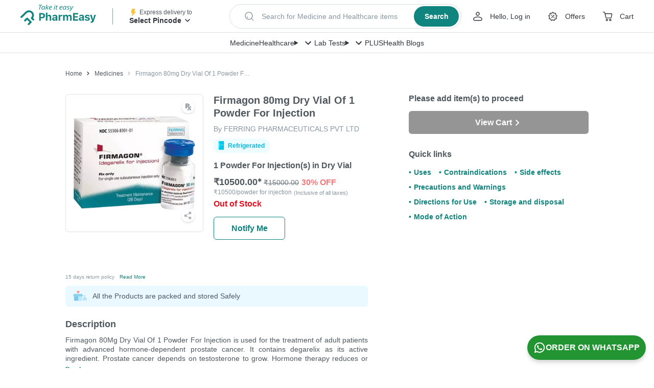

--- FILE ---
content_type: application/javascript
request_url: https://assets.pharmeasy.in/web-assets/_next/static/riFVeGlmsD3JkwhtTIKJS/_buildManifest.js
body_size: 2908
content:
self.__BUILD_MANIFEST=function(s,c,e,a,t,i,n,o,r,d,b,u,l,h,p,f,g,m,k,j,v,w,y,S,_,N,q,I,B,F,A,D,E,L,M){return{__rewrites:{afterFiles:[{has:v,source:"/hi/online-medicine-order/:slug",destination:"/online-medicine-order/:slug"},{has:v,source:"/quick-reorder",destination:w}],beforeFiles:[],fallback:[]},"/404":[y,"static/chunks/pages/404-bfeb1b2cdd902e0e.js"],"/500":[y,"static/chunks/pages/500-4707a6e116cb9e89.js"],"/_error":["static/chunks/pages/_error-1bb9c07a23107e96.js"],"/about-us":["static/css/61d039ea94ed8c23.css","static/chunks/pages/about-us-6e51bfdf8d0dab18.js"],"/account/addresses":["static/chunks/pages/account/addresses-67b3bc68a0c3358d.js"],"/account/quick-reorder":["static/chunks/pages/account/quick-reorder-e6b133cc254782e3.js"],"/account/saved-items":[h,"static/css/1f210ad620c74696.css","static/chunks/pages/account/saved-items-c1480a434abb8e3b.js"],"/account/wallet":["static/css/a3f88e7f22fa1bd0.css","static/chunks/pages/account/wallet-5e94a0691dcdb4e9.js"],"/appstore":["static/css/2d4d34c9da70420f.css","static/chunks/pages/appstore-142131c4f7fc060a.js"],"/brand/[pageName]":["static/css/747e54e49994d048.css","static/chunks/pages/brand/[pageName]-4326e1713c701cec.js"],"/brand-promotion":[t,"static/chunks/pages/brand-promotion-98d66c1c8634b4d0.js"],"/brand-promotion-bepanthen":[t,"static/chunks/pages/brand-promotion-bepanthen-16060b37a52799ba.js"],"/brand-promotion-episoft":[t,"static/chunks/pages/brand-promotion-episoft-08abbe93c8258638.js"],"/brand-promotion-everherb":["static/css/9e4f6f71821b4100.css","static/chunks/pages/brand-promotion-everherb-dd16cb5b8c5727bb.js"],"/brand-promotion-everherb/wellness":["static/css/bdf4b642c0fa4667.css","static/chunks/pages/brand-promotion-everherb/wellness-6073807245f38389.js"],"/brand-promotion-meyer":[t,"static/chunks/pages/brand-promotion-meyer-e15fa2eecfd36a7a.js"],"/brand-promotion-sanofi":[t,"static/chunks/pages/brand-promotion-sanofi-4f76bb23462e3119.js"],"/brand-promotion-supradyn":[t,"static/chunks/pages/brand-promotion-supradyn-785631be1bb33db3.js"],"/brand-rb":[t,"static/chunks/pages/brand-rb-e4c6634a698cc24f.js"],"/cart":[s,c,e,a,i,n,o,h,S,f,g,_,N,"static/css/4295f045beaf394e.css","static/chunks/pages/cart-f1c623d748463631.js"],"/chat":["static/chunks/pages/chat-419c6461ab08a436.js"],"/chat/history":["static/chunks/pages/chat/history-998bb4d9fbbb519c.js"],"/chat/smart-devices":["static/chunks/pages/chat/smart-devices-a19babeaecedfbaf.js"],"/checkout/delivery-options":[e,a,i,n,"static/css/8a5f2339d6062e7b.css","static/chunks/pages/checkout/delivery-options-512c4ffd03df3b3f.js"],"/checkout/eligible-payment-method":[s,c,e,a,r,i,n,d,b,u,p,q,"static/chunks/pages/checkout/eligible-payment-method-41225f950294e285.js"],"/checkout/select-payment-method":[s,c,e,a,r,i,n,d,b,u,p,q,"static/chunks/pages/checkout/select-payment-method-ce0cd342fed0c182.js"],"/checkout/upload":[s,c,e,a,i,n,o,h,S,f,g,_,N,I,"static/css/d9a83aa52ca32a57.css","static/chunks/pages/checkout/upload-a1171ba31d36a92b.js"],"/content/[slug]":[l,h,g,"static/css/6844eb7394abe9cb.css","static/chunks/pages/content/[slug]-fd518f5329257b4e.js"],"/corporate/[pageName]":["static/css/4bb6a54ed11e3f08.css","static/chunks/pages/corporate/[pageName]-3a1e439c6a3476de.js"],"/deactivation-request":["static/css/d5a7d4dddeb3c1fb.css","static/chunks/pages/deactivation-request-3bae6488aaaf2865.js"],"/docon-optout":["static/css/efa6598ec61925d7.css","static/chunks/pages/docon-optout-399ea910619c714b.js"],"/doctor-consultation/[pageName]":[l,s,c,a,r,o,d,b,u,B,F,"static/css/aeaa12257f0a85a9.css","static/chunks/pages/doctor-consultation/[pageName]-b1d86ff3d7de55d3.js"],"/gcd-how-it-works":["static/css/6be606f5a15b2159.css","static/chunks/pages/gcd-how-it-works-3ffb44c71425a8e3.js"],"/generic-alternates":[l,"static/css/dfeae5063e23117a.css","static/chunks/pages/generic-alternates-23ada5f7da598eeb.js"],"/generics":["static/css/c205641a47e252b6.css","static/chunks/pages/generics-805fe82dc50f18bc.js"],"/health-care":["static/css/47f6f180bedb6bc7.css","static/chunks/pages/health-care-5d6b0baad6ced032.js"],"/health-care/products/[otcSlug]":[A,"static/css/0aaa6ede9158bae3.css","static/chunks/pages/health-care/products/[otcSlug]-3c4cd59ceada1b00.js"],"/health-care/products/[otcSlug]/reviews":[D,A,"static/css/e71853ea9d4b2a8f.css","static/chunks/pages/health-care/products/[otcSlug]/reviews-0ceb50a59ab37d01.js"],"/health-care/[...listingSlug]":[m,k,"static/chunks/pages/health-care/[...listingSlug]-d0835e20817850d7.js"],"/health-wellness/collections/[...collectionSlug]":[m,k,"static/chunks/pages/health-wellness/collections/[...collectionSlug]-d4235ebd25d5f660.js"],"/health-wellness/store/[...brandSlug]":[m,k,"static/chunks/pages/health-wellness/store/[...brandSlug]-1c460898c728518c.js"],"/landing-page-viewer":[l,"static/css/eadceda387e4f6ba.css","static/chunks/pages/landing-page-viewer-8f885ccdd34c66cc.js"],"/mera-doc":["static/css/336d2f9a0d484ffa.css","static/chunks/pages/mera-doc-76a4dce50f5deefe.js"],"/molecules":[j,"static/chunks/pages/molecules-5cceb173c39ab1bd.js"],"/molecules/[slug]":["static/css/1876f8c790857973.css","static/chunks/pages/molecules/[slug]-9a97e960b00bcfa3.js"],"/novocare-lead-gen":["static/css/3d036991d32d5348.css","static/chunks/pages/novocare-lead-gen-a5d2acd9a3e0f5b8.js"],"/offers":["static/css/e7633c03eafeb272.css","static/chunks/pages/offers-1c3b0cbbdb5f2b5f.js"],"/offers/[slug]":["static/css/ce727aa8e8e02bbe.css","static/chunks/pages/offers/[slug]-cb5166ddfe594228.js"],"/on-time-promise":["static/css/3a7d74c8452fc060.css","static/chunks/pages/on-time-promise-3b3e6f5100284d4b.js"],"/online-medicine-order":["static/chunks/pages/online-medicine-order-5f353e378f96e7c1.js"],"/online-medicine-order/browse":[j,"static/chunks/pages/online-medicine-order/browse-008d10db84af3ee5.js"],"/online-medicine-order/browse/areas":[j,"static/chunks/pages/online-medicine-order/browse/areas-6481feb0a66b873a.js"],"/online-medicine-order/browse/cities":["static/css/9bdb7d203f2a4b98.css","static/chunks/pages/online-medicine-order/browse/cities-a0c644acc30f4de4.js"],"/online-medicine-order/location/city/[citySlug]":[E,L,"static/chunks/pages/online-medicine-order/location/city/[citySlug]-be945e85ae5dedf5.js"],"/online-medicine-order/location/[locationSlug]":[E,L,"static/chunks/pages/online-medicine-order/location/[locationSlug]-56180bb9fe6dc5dc.js"],"/online-medicine-order/[...medicineSlug]":["static/chunks/pages/online-medicine-order/[...medicineSlug]-69ce0ac0838f7d3d.js"],"/order-success":["static/chunks/8531-8366de5f7a745e4d.js","static/css/cfc579954b3a6e7d.css","static/chunks/pages/order-success-44f94e4d3f1db6ee.js"],"/payment/order":[s,c,e,a,r,i,n,d,b,u,p,M,"static/chunks/pages/payment/order-2a2b05e68c24348f.js"],"/payment/order/[...secret]":[s,c,e,a,r,i,n,d,b,u,p,M,"static/chunks/pages/payment/order/[...secret]-176832f33ef974aa.js"],"/plus":[s,c,e,f,"static/chunks/7221-6d2934b2bf4a19b1.js","static/css/5e1f084f353fe626.css","static/css/89f3ab7470141d0a.css","static/chunks/pages/plus-9ce0b26d566d138a.js"],"/pre-warm":["static/chunks/pages/pre-warm-beaa9a1cbe1b8c22.js"],"/prescription-chat":["static/chunks/pages/prescription-chat-94bf74dad04feb74.js"],"/samsung-health":["static/chunks/pages/samsung-health-433f897b3efab599.js"],"/samsung-health/deactivate":["static/chunks/pages/samsung-health/deactivate-073d135a3655018f.js"],"/search/all":[D,"static/css/e29ed01316c2596e.css","static/chunks/pages/search/all-7fa592f812d07cfd.js"],"/service-platform/[page]":[l,"static/chunks/4681-3682450d51f2e754.js",r,o,d,B,F,"static/css/7ac8f8cbed057d0f.css","static/chunks/pages/service-platform/[page]-869d9f4d14c7deae.js"],"/smartbuy-policy":["static/css/810affb8817b5b0d.css","static/chunks/pages/smartbuy-policy-d0b327a6a532939d.js"],"/upload-prescription-ooc":[o,I,"static/css/09ec06478dce82e9.css","static/chunks/pages/upload-prescription-ooc-e8a1f61be7f5381b.js"],"/vaccinations":[o,"static/css/0b213c4092cc0cf3.css","static/chunks/pages/vaccinations-960af8ba91637271.js"],sortedPages:["/404","/500","/_app","/_error","/about-us","/account/addresses",w,"/account/saved-items","/account/wallet","/appstore","/brand/[pageName]","/brand-promotion","/brand-promotion-bepanthen","/brand-promotion-episoft","/brand-promotion-everherb","/brand-promotion-everherb/wellness","/brand-promotion-meyer","/brand-promotion-sanofi","/brand-promotion-supradyn","/brand-rb","/cart","/chat","/chat/history","/chat/smart-devices","/checkout/delivery-options","/checkout/eligible-payment-method","/checkout/select-payment-method","/checkout/upload","/content/[slug]","/corporate/[pageName]","/deactivation-request","/docon-optout","/doctor-consultation/[pageName]","/gcd-how-it-works","/generic-alternates","/generics","/health-care","/health-care/products/[otcSlug]","/health-care/products/[otcSlug]/reviews","/health-care/[...listingSlug]","/health-wellness/collections/[...collectionSlug]","/health-wellness/store/[...brandSlug]","/landing-page-viewer","/mera-doc","/molecules","/molecules/[slug]","/novocare-lead-gen","/offers","/offers/[slug]","/on-time-promise","/online-medicine-order","/online-medicine-order/browse","/online-medicine-order/browse/areas","/online-medicine-order/browse/cities","/online-medicine-order/location/city/[citySlug]","/online-medicine-order/location/[locationSlug]","/online-medicine-order/[...medicineSlug]","/order-success","/payment/order","/payment/order/[...secret]","/plus","/pre-warm","/prescription-chat","/samsung-health","/samsung-health/deactivate","/search/all","/service-platform/[page]","/smartbuy-policy","/upload-prescription-ooc","/vaccinations"]}}("static/css/1311810d487738ae.css","static/chunks/1087-0536fee99e25c7ab.js","static/chunks/4268-a1a1a4f0000e3246.js","static/chunks/4920-3e0aa4450d9f2e01.js","static/css/d6353f3d667be2a2.css","static/css/52f09db2e6eeb1a1.css","static/chunks/4405-25000774b3312dce.js","static/chunks/8058-d5fa89a821db90a6.js","static/chunks/7996-88a6238befb165b9.js","static/css/9e8199a42853e520.css","static/css/8dda0fdd3efa87fb.css","static/chunks/6485-1040f28d3d572d6a.js","static/chunks/7536-b520f49d36bfbb01.js","static/chunks/9380-b6cf244db3c6550b.js","static/chunks/9176-f4fc3f543eac0270.js","static/chunks/7538-5602e2ef11862b95.js","static/chunks/8340-f8b46aee924826e9.js","static/css/73b21d1b6384442e.css","static/chunks/5722-a49dbb47132f0bbd.js","static/css/0786a4942390b4d3.css",void 0,"/account/quick-reorder","static/css/510936df99c31965.css","static/chunks/4886-742814cc119c0b1e.js","static/css/71d30133c5c0c9b7.css","static/chunks/7232-3b2408a5b31d7dd5.js","static/css/0227629e6fd95ace.css","static/chunks/8936-4e3e32cafe2fa5a2.js","static/css/6b8846546aa28498.css","static/chunks/9574-8167e0502af49dd6.js","static/chunks/3421-43d12ff51fbf6cb2.js","static/chunks/1161-136bbc1e279403e6.js","static/chunks/6663-6347c0324e9180c3.js","static/css/d2eee5c2b3771d4e.css","static/css/1de67ad51235a62f.css"),self.__BUILD_MANIFEST_CB&&self.__BUILD_MANIFEST_CB();

--- FILE ---
content_type: image/svg+xml
request_url: https://assets.pharmeasy.in/web-assets/images/uses.svg?dim=32x32&q=75
body_size: 1158
content:
<svg xmlns="http://www.w3.org/2000/svg" xmlns:xlink="http://www.w3.org/1999/xlink" width="28" height="28" viewBox="0 0 28 28">
    <defs>
        <path id="a" d="M0 0h28V27.7H0z"/>
    </defs>
    <g fill="none" fill-rule="evenodd">
        <g transform="translate(0 .3)">
            <mask id="b" fill="#fff">
                <use xlink:href="#a"/>
            </mask>
            <path fill="#F3F6FA" d="M28 13.85c0 7.649-6.268 13.849-14 13.849s-14-6.2-14-13.85C0 6.202 6.268.002 14 .002S28 6.2 28 13.85" mask="url(#b)"/>
        </g>
        <path fill="#3EC19D" d="M17.293 26.129H7.501c-1.277 0-2.313-1.025-2.313-2.288V9.549c0-1.263 1.036-2.287 2.313-2.287h9.792c1.277 0 2.313 1.024 2.313 2.287v14.292c0 1.263-1.036 2.288-2.313 2.288"/>
        <path fill="#3BB896" d="M8.748 24.22V9.099c0-1.003-.07-1.837 1.208-1.837H7.5c-1.277 0-2.313 1.024-2.313 2.287v14.292c0 1.263 1.036 2.288 2.313 2.288h2.563c-1.277 0-1.316-.646-1.316-1.91"/>
        <path fill="#3CCEA5" d="M15.898 10.912H8.896a2.058 2.058 0 0 0-2.069 2.046v7.35c0 1.131.926 2.047 2.07 2.047h7a2.058 2.058 0 0 0 2.07-2.046v-7.35c0-1.131-.927-2.047-2.07-2.047"/>
        <path fill="#FFF" d="M12.397 13.025c2.019 0 3.655 1.618 3.655 3.615 0 1.998-1.636 3.616-3.655 3.616s-3.655-1.618-3.655-3.616c0-1.997 1.636-3.615 3.655-3.615"/>
        <path fill="#3EC19D" d="M14.33 15.942h-1.08a.144.144 0 0 1-.145-.143v-1.07a.144.144 0 0 0-.145-.143h-1.122a.144.144 0 0 0-.145.143v1.07c0 .079-.064.143-.144.143h-1.081a.144.144 0 0 0-.145.143v1.11c0 .08.065.143.145.143h1.08c.08 0 .145.064.145.143v1.07c0 .08.065.143.145.143h1.122c.08 0 .145-.064.145-.143v-1.07c0-.079.065-.143.145-.143h1.08c.08 0 .146-.064.146-.143v-1.11a.144.144 0 0 0-.145-.143"/>
        <path fill="#FF7D7B" d="M16.163 2.972h1.326c.303 0 .548.243.548.543v2.29c0 .3-.245.542-.548.542h-1.326V2.972zM8.35 6.347h5.92V2.972H8.35z"/>
        <path fill="#F76B6D" d="M8.63 2.972H7.306a.545.545 0 0 0-.548.543v2.29c0 .3.245.542.548.542H8.63V2.972zM10.523 6.347h1.874V2.972h-1.874zM14.27 6.347h1.893V2.972h-1.892z"/>
        <path fill="#DFEFF7" d="M20.55 26.128h5.643c.998 0 1.806-.8 1.806-1.787 0-.986-.808-1.786-1.806-1.786H20.55c-.998 0-1.807.8-1.807 1.786 0 .987.81 1.787 1.807 1.787"/>
        <path fill="#BCDFEF" d="M20.55 24.342h5.643c.668 0 1.25-.36 1.563-.894.154.263.243.568.243.894 0 .986-.808 1.787-1.806 1.787H20.55c-.998 0-1.807-.8-1.807-1.787 0-.326.09-.63.244-.894.312.534.895.894 1.563.894"/>
        <path fill="#00C9ED" d="M23.371 22.555h2.795c1.012 0 1.833.8 1.833 1.787 0 .986-.82 1.786-1.833 1.786h-2.795v-3.573z"/>
        <path fill="#00B9E1" d="M26.193 24.342c.667 0 1.248-.359 1.56-.89.697 1.177-.17 2.677-1.587 2.677h-2.795v-1.787h2.822z"/>
        <path fill="#DFEFF7" d="M14.289 23.06l3.854-3.977a1.805 1.805 0 0 1 2.556-.046c.714.694.727 1.842.029 2.562l-3.854 3.977a1.805 1.805 0 0 1-2.556.047 1.815 1.815 0 0 1-.029-2.563"/>
        <path fill="#BCDFEF" d="M15.604 24.227l3.854-3.977c.442-.455.598-1.08.474-1.655.28.078.544.225.767.442.714.695.727 1.842.028 2.562l-3.854 3.977c-.697.72-1.842.741-2.555.047a1.788 1.788 0 0 1-.503-.907 1.813 1.813 0 0 0 1.79-.489"/>
        <path fill="#00C9ED" d="M18.8 23.588l1.928-1.989a1.815 1.815 0 0 0-.029-2.562 1.805 1.805 0 0 0-2.556.047l-1.927 1.988 2.585 2.516z"/>
        <path fill="#00B9E1" d="M20.728 21.6L18.8 23.587l-1.326-1.29 1.983-2.047c.441-.456.598-1.081.474-1.656.293.082.56.24.767.442.714.695.727 1.842.029 2.562"/>
    </g>
</svg>
